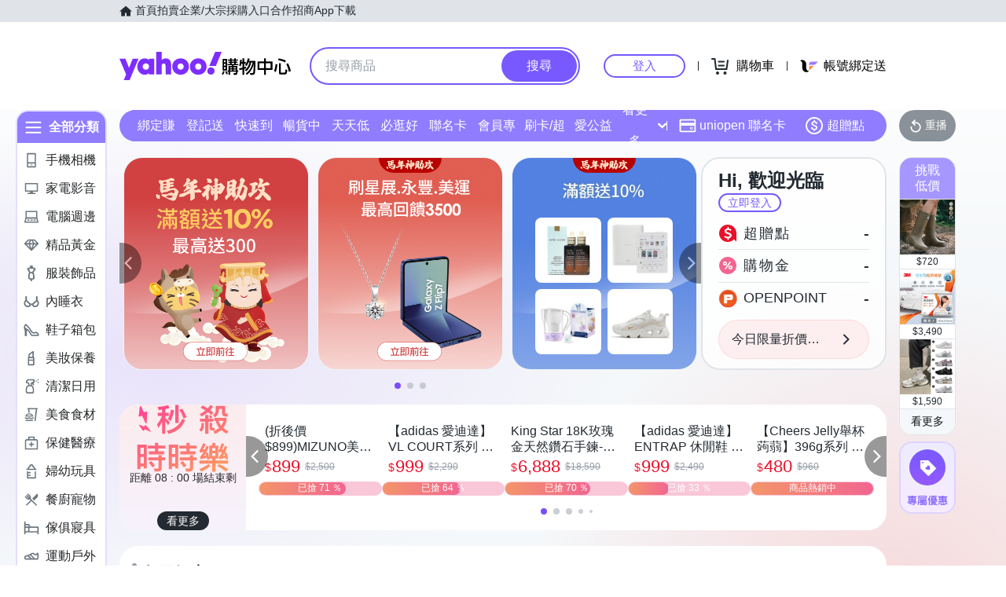

--- FILE ---
content_type: application/javascript; charset=utf-8
request_url: https://bw.scupio.com/ssp/initid.aspx?mode=L&cb=0.36128789617528967&mid=0
body_size: 248
content:
cb({'id':'CYL20260122124125923890'});